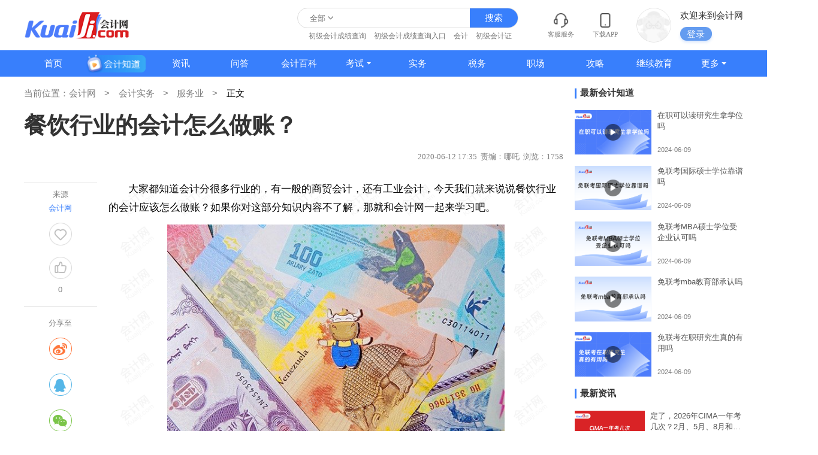

--- FILE ---
content_type: text/html
request_url: https://m.kuaiji.com/kuaijishiwu/20065858.html
body_size: 6944
content:
<!DOCTYPE html>
<html>
<head lang="en">

    <meta charset="UTF-8">
    <meta name="viewport" content="width=device-width,initial-scale=1,minimum-scale=1,maximum-scale=1,user-scalable=no" />
    <meta name="referrer" content="no-referrer-when-downgrade">

    <!--移动详情公共css区块-->
        <!--block 标识[template_mobile_news_show]-->
                <link rel="stylesheet" type="text/css" href="/static/style/swiper.min.css?v=20251129">
       <link rel="stylesheet" type="text/css" href="/static/style/public.css?v=20251129">
       <link rel="stylesheet" type="text/css" href="/static/style/news-show.css?v=20251129">
       <link rel="stylesheet" type="text/css" href="/static/style/utemplate.css?v=20251129">
    <!--block end-->
    <title>餐饮行业的会计怎么做账？-会计网</title>
    <meta content="大家都知道会计分很多行业的，有一般的商贸会计，还有工业会计，今天我们就来说说餐饮行业的会计应该怎么做账？如果你对这部分知识内容不了解，那就和会计网一起来学习吧。" name="description" />
    <meta content="会计,做账,餐饮,餐饮行业" name="keywords" />
</head>
<body class="bg_w">
<div id="app" v-cloak class="warp warp-rg nofix">
    <div>
          <div class="rg-list-top pr">
        <div class="flex-space-between flex_1">
            <div class="flex a-i_c">
                <a href="https://m.kuaiji.com/">
                    <img src="https://m.kuaiji.com/static/images/logo-new.png" class="icon-logo-new"/>
                </a>
                
                <div class="line"></div> <a href="https://m.kuaiji.com/kuaijishiwu/fuwuye/">服务业</a>
                
            </div>
            <div class="items flex-center">
                <a href="https://m.kuaiji.com/so" class="item">
                    <img src="https://m.kuaiji.com/static/images/rg/header-search.png" />
                    <span>搜索</span>
                </a>
                <a href="https://m.kuaiji.com/apps2.html" class="item">
                    <img src="https://m.kuaiji.com/static/images/rg/header-app.png" />
                    <span>APP</span>
                </a>
                <div onclick="showDialogChannel()" class="item">
                    <img class="icon-nav" src="https://m.kuaiji.com/static/images/rg/header-menu.png" />
                    <span>导航</span>
                </div>
            </div>
        </div>
    </div>          <!-- 输出分类独立导航配置代码 可复用区块 -->
          <!-- [mobile_news_show_category_navigation]多区块child数据库找不到别名 -->
      <div class="article">
        <div class="center">

          <a class="rg-news" style="display: none;" href="">
            <img src="https://m.kuaiji.com/static/images/rg/news.png">
            <span class="wordbox1"></span>
          </a>

          <!-- 考试分类下文章才有 -->
          
          <div class="article-head">
            <h1>餐饮行业的会计怎么做账？</h1>
            <div class="source-date clearfix">
              <div class="lft flex">
                <span class="name">哪吒</span>
                <div class="m-l_2">2020-06-12</div>
                <div class="m-l_2">1758人阅读</div>
              </div>
              <!--公开页才展示state-->
                            <!-- need -->
              <!-- <div class="number rgt" v-text="likeCount" @click.stop="addLike"></div> -->
                          </div>

          </div>
        
        </div>
      </div>

      <!-- 老师区域 -->
            <div class="rg-teacher">
        <div class="rg-box">
          <div class="teacher">
            <div class="head">
              <img src="https://att.kuaiji.com/avatars/bc85cf802a4240aa/1/52944bb9fd28f072.jpg?imageMogr2/crop/128x128/gravity/center" class="img">
              <img src="https://m.kuaiji.com/static/images/rg/like_head.png" class="like">
            </div>
            <div class="flex f-d_c">
              <span class="title">哪吒</span>
                              <span class="tag">会计网专题作者</span>
                          </div>
          </div>
          <div class="line"></div>
          <div class="btns">
            <div class="btn" onclick="addTeacher2()">
              <img src="https://m.kuaiji.com/static/images/rg/icon_t0.png">
              <span>添加老师</span>
            </div>
            <a class="btn" href=" /ziliao ">
              <img src="https://m.kuaiji.com/static/images/rg/icon_t1.png">
              <span>领取笔记</span>
            </a>
                          <div class="btn" onclick="openJesongChatByGroup(37016,81415);return false;">
                <img src="https://m.kuaiji.com/static/images/rg/icon_t2.png">
                <span>免费咨询</span>
              </div>
                      </div>
        </div>
      </div>
      
      <div class="article">
        <div class="center">

          <div class="article-body watermark">
            <p style="text-indent: 2em;">大家都知道会计分很多行业的，有一般的商贸会计，还有工业会计，今天我们就来说说餐饮行业的会计应该怎么做账？如果你对这部分知识内容不了解，那就和会计网一起来学习吧。</p><p style="text-align:center"><img src="https://att.kuaiji.com/edit/image/202006/1591953892903526.jpg" title="餐饮行业的会计怎么做账？" alt="餐饮行业的会计怎么做账？" width="600" height="400" style="width: 600px; height: 400px;"/></p><p style="text-indent: 2em;"><strong>餐饮行业相关的会计处理</strong></p><p style="text-indent: 2em;">1、如果对方能提供正规发票，菜肉等可直接记入“主营业务成本”</p><p style="text-indent: 2em;">2、如果有库房，米油、调料，可先记入“原材料”，领用时记入“主营业务成本”</p><p style="text-indent: 2em;">3、没有库房，对方也能提供正规发票，也可直接记入“主营业务成本”</p><p style="text-indent: 2em;">4、煤气，可记入“营业费用--燃气费”</p><p style="text-indent: 2em;">5、购入的酒水、饮料，如果有库房，可先记入“库存商品”，等卖出后，结转成本，如果有香烟的销售资格，核算方法同前，如果没有，部分的收入、成本的处理要符合营业执照的经营范围</p><p style="text-indent: 2em;">6、厨师的工资记入“营业费用--工资”，不能记入成本<br/> 7、服务人员的工资也可记入“营业费用--工资”</p><p style="text-indent: 2em;">8、其他管理人员，记入“管理费用--工资”， 一般情况，工资要先计提</p><p style="text-indent: 2em;">9、装修费记入“长期待摊费用”，摊销年限，参考租凭合同年限</p><p style="text-indent: 2em;"><strong>入库时的相关会计分录</strong></p><p style="text-indent: 2em;">借：主营业务成本/原材料/库存商品</p><p style="text-indent: 2em;">贷：应付账款</p><p style="text-indent: 2em;"><strong>餐饮业会计的核算方法</strong></p><p style="text-indent: 2em;">餐饮业会计一般是用 “倒挤成本”的方法</p><p style="text-indent: 2em;">1、购买蔬菜等原材料时</p><p style="text-indent: 2em;">借：原材料</p><p style="text-indent: 2em;">贷：银行存款/库存现金</p><p style="text-indent: 2em;">2、根据领料出库单入账</p><p style="text-indent: 2em;">借：营业成本</p><p style="text-indent: 2em;">贷：原材料</p><p style="text-indent: 2em;">3、月底盘点，盘点单入账</p><p style="text-indent: 2em;">借：营业成本（红字）</p><p style="text-indent: 2em;">贷：原材料（红字）</p><p style="text-indent: 2em;">4、结转成本</p><p style="text-indent: 2em;">借：本年利润</p><p style="text-indent: 2em;">贷：营业成本</p><p style="text-indent: 2em;">以上就是有关餐饮业会计的做账知识点，希望能够帮助大家，想了解更多会计相关的知识点，请多多关注会计网！</p><p style="text-indent: 2em;"><a class="mobile_mip_hyperlink_class" href="https://m.kuaiji.com/xinwen/20033217.html" target="_blank"><span style="color: rgb(0, 112, 192);">餐饮业会计会遇到哪些问题呢？有关的账务处理应该怎么做？</span></a></p>          </div>

          <div class="isad ad-detail-bottom" id="ad_gaodun3_2"></div>

                    <div class="tag-boxs-new">
            <div class="tag-boxs-tip">进一步了解：</div>
                        <div class="tag-box-new"><a href="https://m.kuaiji.com/tag/22815">会计</a></div>
                        <div class="tag-box-new"><a href="https://m.kuaiji.com/tag/22937">做账</a></div>
                        <div class="tag-box-new"><a href="https://m.kuaiji.com/tag/233815">餐饮</a></div>
                        <div class="tag-box-new"><a href="https://m.kuaiji.com/tag/2331986">餐饮行业</a></div>
                      </div>
          
        </div>

                <div class="article-UpDown">
          <ul>
            <!--上一篇,下一篇文章-->
                        <li>
              上一篇：<a class="a-article" href="https://m.kuaiji.com/kuaijishiwu/20065753.html">餐饮业成本核算包括哪些？方法是什么？</a>
            </li>
                        <li>
              下一篇：<a class="a-article" href="https://m.kuaiji.com/kuaijishiwu/20065986.html">货物运输业增值税专用发票怎么认证？</a>
            </li>
                        <li></li>
            <!--上一篇,下一篇文章-->
          </ul>
        </div>
              </div>


      <div class="rg-ziliao">
        <div class="part-top">
          <div class="item" :class="{active:ziliaoType===0}" @click.stop="ziliaoType=0">备考必备资料</div>
          <div class="item" :class="{active:ziliaoType===1}" @click.stop="ziliaoType=1" id="rg-type-course">热门精选课</div>
        </div>
        <div class="part-bottom">
          <div v-show="ziliaoType === 0" class="isad" id="ad_ziliao_show2"></div>
          <div v-show="ziliaoType === 1" class="isad" id="ad_detail_course2"></div>
        </div>
      </div>

      <div class="rg-recommand">
        <div class="part-top">
          <div class="item" :class="{active:recommandType===0}" @click.stop="recommandType=0">推荐内容</div>
          <div class="item" :class="{active:recommandType===1}" @click.stop="setRecommandType(1)">在线答疑</div>
        </div>
        <div class="part-bottom">
          <div class="ask" v-show="recommandType === 1">
            <div class="part-title">
              <span class="title">服务业热点问题</span>
              <a href="/ask/" class="more">服务业相关问题 {{questionCount}}条 >></a>
            </div>
            <div class="list">
              <a class="item" v-for="(item,index) in newList" :key="index" class="box" :href="item.url">
                <div class="people">
                  <img :src="item.avatar" class="head">
                  <span class="name wordbox1" v-text="item.username"></span>
                  <span class="time" v-text="item.created_at + '·发起提问'"></span>
                </div>
                <div class="title">
                  <span class="tag">问</span>
                  <span class="wordbox" v-text="item.title"></span>
                </div>
                <div class="people people2">
                  <img :src="item.answer_user_avatar" class="head">
                  <span class="name wordbox1" v-text="item.answer_user_name"></span>
                  <span class="time" v-text="item.answer_created_at + '·回复了问题'"></span>
                </div>
                <div class="desc wordbox1" v-text="item.answer_content"></div>
              </a>
            </div>
            <div class="contact">
              <div class="pt">
                <img src="https://m.kuaiji.com/static/images/rg/recommand-ask-voice.png" class="icon">
                <span>还有问题没解决？自己问一问~</span>
                <div class="tag">99%问题解决率</div>
              </div>
              <div class="pb" onclick="addTeacher()">
                <div class="title">服务业相关问题</div>
                <div class="teacher">
                                      <img src="https://att.kuaiji.com/avatars/bc85cf802a4240aa/1/52944bb9fd28f072.jpg?imageMogr2/crop/128x128/gravity/center" class="head">
                                    <span class="text">HI,为您实时解答财税、考证实操问题，1对1在线沟通</span>
                  <span class="btn">在线咨询</span>
                </div>
                <div class="swiper-container people" id="contact-people">
                  <ul class="swiper-wrapper">
                        <li class="swiper-slide" v-for="(newItem,index) in newItems" :key="index">
                          <img :src="newItem.avatar" class="head">
                          <span class="name" v-text="newItem.username"></span>
                          <span class="desc">正在咨询会计问题</span>
                        </li>
                  </ul>
                </div>
              </div>
            </div>
          </div>
                      <div class="recommand" v-show="recommandType === 0">
              <div class="swiper-container" id="rg-recommand">
                  <ul class="swiper-wrapper">
                                        <li class="swiper-slide">
                      <div class="list">
                                                <a class="item" href="https://m.kuaiji.com/kuaijishiwu/201215005.html">
                          <span class="num  active ">1</span>
                          <span class="wordbox1">餐饮行业营业收入怎么做会计分录？</span>
                        </a>
                                                <a class="item" href="https://m.kuaiji.com/kuaijishiwu/210734054.html">
                          <span class="num  active ">2</span>
                          <span class="wordbox1"> 餐饮行业会计分录是什么？</span>
                        </a>
                                                <a class="item" href="https://m.kuaiji.com/kuaijishiwu/210425078.html">
                          <span class="num  active ">3</span>
                          <span class="wordbox1">餐饮行业酒水会计分录如何编制？</span>
                        </a>
                                                <a class="item" href="https://m.kuaiji.com/kuaijishiwu/200910727.html">
                          <span class="num ">4</span>
                          <span class="wordbox1">酒店会计怎么做账？会计流程是怎么做的？</span>
                        </a>
                                                <a class="item" href="https://m.kuaiji.com/kuaijishiwu/20089651.html">
                          <span class="num ">5</span>
                          <span class="wordbox1">物业管理公司的会计怎么做账？</span>
                        </a>
                                              </div>
                    </li>
                                        <li class="swiper-slide">
                      <div class="list">
                                                <a class="item" href="https://m.kuaiji.com/kuaijishiwu/20066722.html">
                          <span class="num  active ">1</span>
                          <span class="wordbox1">餐饮行业要交什么税？税率是多少？</span>
                        </a>
                                                <a class="item" href="https://m.kuaiji.com/kuaijishiwu/20077296.html">
                          <span class="num  active ">2</span>
                          <span class="wordbox1">新开张的餐饮业会计应该怎么做账？</span>
                        </a>
                                                <a class="item" href="https://m.kuaiji.com/kuaijishiwu/1911362.html">
                          <span class="num  active ">3</span>
                          <span class="wordbox1">商场赠送的购物礼券，会计要该怎么做账？</span>
                        </a>
                                                <a class="item" href="https://m.kuaiji.com/kuaijishiwu/20066665.html">
                          <span class="num ">4</span>
                          <span class="wordbox1">广告公司的会计怎么做账？会涉及哪些会计分录？</span>
                        </a>
                                                <a class="item" href="https://m.kuaiji.com/kuaijishiwu/20066664.html">
                          <span class="num ">5</span>
                          <span class="wordbox1">物业公司会计应该怎么做账？</span>
                        </a>
                                              </div>
                    </li>
                                        <li class="swiper-slide">
                      <div class="list">
                                                <a class="item" href="https://m.kuaiji.com/kuaijishiwu/20088681.html">
                          <span class="num  active ">1</span>
                          <span class="wordbox1">餐饮业毛利率和净利润怎么计算？</span>
                        </a>
                                                <a class="item" href="https://m.kuaiji.com/kuaijishiwu/210321836.html">
                          <span class="num  active ">2</span>
                          <span class="wordbox1">餐饮企业委托加工物资的账务处理怎么做？</span>
                        </a>
                                                <a class="item" href="https://m.kuaiji.com/kuaijishiwu/20077211.html">
                          <span class="num  active ">3</span>
                          <span class="wordbox1">酒店收到押金要怎么做账务处理？</span>
                        </a>
                                                <a class="item" href="https://m.kuaiji.com/kuaijishiwu/20066481.html">
                          <span class="num ">4</span>
                          <span class="wordbox1">建筑业会计做账流程</span>
                        </a>
                                                <a class="item" href="https://m.kuaiji.com/kuaijishiwu/201216769.html">
                          <span class="num ">5</span>
                          <span class="wordbox1">餐饮业增值税的计算方法</span>
                        </a>
                                              </div>
                    </li>
                                        <li class="swiper-slide">
                      <div class="list">
                                                <a class="item" href="https://m.kuaiji.com/kuaijishiwu/210432634.html">
                          <span class="num  active ">1</span>
                          <span class="wordbox1">发票冲红后重新开发票怎么做账务处理？</span>
                        </a>
                                                <a class="item" href="https://m.kuaiji.com/kuaijishiwu/1911273.html">
                          <span class="num  active ">2</span>
                          <span class="wordbox1">在服务行业中，会计科目该如何进行分类和设置？</span>
                        </a>
                                                <a class="item" href="https://m.kuaiji.com/kuaijishiwu/20077064.html">
                          <span class="num  active ">3</span>
                          <span class="wordbox1">餐厅免单要交税吗？会计如何做账？</span>
                        </a>
                                                <a class="item" href="https://m.kuaiji.com/kuaijishiwu/200910889.html">
                          <span class="num ">4</span>
                          <span class="wordbox1">物业公司收取物业费怎么做账？必须开发票吗？</span>
                        </a>
                                                <a class="item" href="https://m.kuaiji.com/kuaijishiwu/20089858.html">
                          <span class="num ">5</span>
                          <span class="wordbox1">餐饮业会计如何做账？附相关会计分录</span>
                        </a>
                                              </div>
                    </li>
                                      </ul>
                  <div class="swiper-pagination"></div>
              </div>
              <a class="btn" href="/search/?q=服务业&p=1">搜索更多“<b>服务业</b>”相关内容</a>
            </div>
                  </div>
      </div>


                <!-- 备考工具箱 可复用区块 -->
          <!-- [mobile_news_show_learningtestkit]多区块child数据库找不到别名 -->

      <!--公开页才展示state-->
            <div class="article-nav">
        <!--层级关系展示state-->
        <span><a href="https://m.kuaiji.com/">会计网</a></span>
        <span><a href="/kuaijishiwu/">会计实务</a></span><span><a href="/kuaijishiwu/fuwuye/">服务业</a></span>        <span>正文</span>
        <!--层级关系展示end-->
      </div>
            <!--公开页才展示end-->

            <div class="module">
        <div class="module-top flex a-i_c">
          <span class="list-option-span">猜你喜欢</span>
        </div>
        <div class="module-center">
                      <div class="box isad" id="ad_zixun_like_first"></div>
                    <!---->
                      <!--资讯-->
            <a class="box" data-type="mip" href="https://m.kuaiji.com/kuaijishiwu/20077461.html">
              <div class="flex-space-between">
                <div class="box-left flex f-d_c j-c_s-b">
                  <div class="box-title wordbox">
                    <span class="box-title-text">餐饮业小规模纳税人增值税优惠政策</span>
                  </div>
                  <div class="box-time">2020年07月13日</div>
                </div>
                <img class="box-img" src="https://att.kuaiji.com/202007/86eedfbcf6feb4b.jpg?imageMogr2/format/webp/quality/20/interlace/1/ignore-error/1"/>
              </div>
            </a>
                      <div class="box isad" id="ad_zixun_like_first"></div>
                    <!---->
                      <!--资讯-->
            <a class="box" data-type="mip" href="https://m.kuaiji.com/kuaijishiwu/200911053.html">
              <div class="flex-space-between">
                <div class="box-left flex f-d_c j-c_s-b">
                  <div class="box-title wordbox">
                    <span class="box-title-text">支付品牌加盟费的会计分录</span>
                  </div>
                  <div class="box-time">2020年09月16日</div>
                </div>
                <img class="box-img" src="https://att.kuaiji.com/edit/image/202009/1600221984893880.jpg?imageMogr2/format/webp/quality/20/interlace/1/ignore-error/1"/>
              </div>
            </a>
                      <div class="box isad" id="ad_zixun_like_first"></div>
                    <!---->
                      <!--资讯-->
            <a class="box" data-type="mip" href="https://m.kuaiji.com/kuaijishiwu/210425339.html">
              <div class="flex-space-between">
                <div class="box-left flex f-d_c j-c_s-b">
                  <div class="box-title wordbox">
                    <span class="box-title-text">超市库存商品结转如何做账？</span>
                  </div>
                  <div class="box-time">2021年08月12日</div>
                </div>
                <img class="box-img" src="https://att.kuaiji.com/edit/image/202108/1628760193627715.jpg?imageMogr2/format/webp/quality/20/interlace/1/ignore-error/1"/>
              </div>
            </a>
                      <div class="box isad" id="ad_zixun_like_first"></div>
                    <!---->
                      <!--资讯-->
            <a class="box" data-type="mip" href="https://m.kuaiji.com/kuaijishiwu/20054805.html">
              <div class="flex-space-between">
                <div class="box-left flex f-d_c j-c_s-b">
                  <div class="box-title wordbox">
                    <span class="box-title-text">中标服务费支出时的会计分录怎么做</span>
                  </div>
                  <div class="box-time">2020年05月14日</div>
                </div>
                <img class="box-img" src="https://att.kuaiji.com/202005/b8763eda41cf342.jpg?imageMogr2/format/webp/quality/20/interlace/1/ignore-error/1"/>
              </div>
            </a>
                      <div class="box isad" id="ad_zixun_like_first"></div>
                    <!---->
                      <!--资讯-->
            <a class="box" data-type="mip" href="https://m.kuaiji.com/kuaijishiwu/20077066.html">
              <div class="flex-space-between">
                <div class="box-left flex f-d_c j-c_s-b">
                  <div class="box-title wordbox">
                    <span class="box-title-text">餐饮业会员充值消费会计分录</span>
                  </div>
                  <div class="box-time">2020年07月04日</div>
                </div>
                <img class="box-img" src="https://att.kuaiji.com/202007/12552d982f693b0.jpg?imageMogr2/format/webp/quality/20/interlace/1/ignore-error/1"/>
              </div>
            </a>
                      <div class="box isad" id="ad_zixun_like_first"></div>
                    <!---->
                      <!--资讯-->
            <a class="box" data-type="mip" href="https://m.kuaiji.com/kuaijishiwu/1910200.html">
              <div class="flex-space-between">
                <div class="box-left flex f-d_c j-c_s-b">
                  <div class="box-title wordbox">
                    <span class="box-title-text">汽车销售服务业会计太难做？这里有一份完整实操做账实例</span>
                  </div>
                  <div class="box-time">2019年10月17日</div>
                </div>
                <img class="box-img" src="https://att.kuaiji.com/201910/68b51088e455400.jpg?imageMogr2/format/webp/quality/20/interlace/1/ignore-error/1"/>
              </div>
            </a>
                      <div class="box isad" id="ad_zixun_like_first"></div>
                    <!---->
                      <!--资讯-->
            <a class="box" data-type="mip" href="https://m.kuaiji.com/kuaijishiwu/20066686.html">
              <div class="flex-space-between">
                <div class="box-left flex f-d_c j-c_s-b">
                  <div class="box-title wordbox">
                    <span class="box-title-text">餐饮业的成本核算方法</span>
                  </div>
                  <div class="box-time">2020年06月28日</div>
                </div>
                <img class="box-img" src="https://att.kuaiji.com/202006/f022d8bb884ccfe.jpg?imageMogr2/format/webp/quality/20/interlace/1/ignore-error/1"/>
              </div>
            </a>
                      <div class="box isad" id="ad_zixun_like_first"></div>
                    <!---->
                      <!--资讯-->
            <a class="box" data-type="mip" href="https://m.kuaiji.com/kuaijishiwu/20065399.html">
              <div class="flex-space-between">
                <div class="box-left flex f-d_c j-c_s-b">
                  <div class="box-title wordbox">
                    <span class="box-title-text">企业收取的承包费要不要缴税？怎么缴税？</span>
                  </div>
                  <div class="box-time">2020年06月02日</div>
                </div>
                <img class="box-img" src="https://att.kuaiji.com/202006/e7a9feeddd6bb4e.jpg?imageMogr2/format/webp/quality/20/interlace/1/ignore-error/1"/>
              </div>
            </a>
                      <div class="box isad" id="ad_zixun_like_first"></div>
                    <!---->
                      <!--资讯-->
            <a class="box" data-type="mip" href="https://m.kuaiji.com/kuaijishiwu/20066668.html">
              <div class="flex-space-between">
                <div class="box-left flex f-d_c j-c_s-b">
                  <div class="box-title wordbox">
                    <span class="box-title-text">商贸企业支付运费的会计分录</span>
                  </div>
                  <div class="box-time">2020年06月28日</div>
                </div>
                <img class="box-img" src="https://att.kuaiji.com/202006/8d56514e15cda00.jpg?imageMogr2/format/webp/quality/20/interlace/1/ignore-error/1"/>
              </div>
            </a>
                      <div class="box isad" id="ad_zixun_like_first"></div>
                    <!---->
                      <!--资讯-->
            <a class="box" data-type="mip" href="https://m.kuaiji.com/kuaijishiwu/20076965.html">
              <div class="flex-space-between">
                <div class="box-left flex f-d_c j-c_s-b">
                  <div class="box-title wordbox">
                    <span class="box-title-text">装修公司会计的日常账务处理</span>
                  </div>
                  <div class="box-time">2020年07月02日</div>
                </div>
                <img class="box-img" src="https://att.kuaiji.com/202007/c76f847ee5b46.jpg?imageMogr2/format/webp/quality/20/interlace/1/ignore-error/1"/>
              </div>
            </a>
                    <div class="isad" id="ad_zixun_hot"></div>
        </div>
      </div>
          <!--公开页才展示end-->
    </div>


    <!--公共footer-html-->
    
    <!--block 标识[mobile_bottom]-->
         <div class="footer"><ul><li><a  class="footer-nav" href="/help/1.html">公司介绍</a>&nbsp;&nbsp;&nbsp;|&nbsp;&nbsp;&nbsp;<a  class="footer-nav" href="/help/2.html">联系我们</a></li><li class="footer-text">Copyright @ 1996-2026 会计网 版权所有</li></ul></div>
    <!--block end--></div>

<!--公共js-->
<script>
  var catid = '52';
  var tagIds = "22815,22937,233815,2331986";
  var app = 'news';
  var id = '5858';
  var siteid = '1';
  var teacherUid = "5883734";
  var teacherType = "news";
  window.hideAppBtn = true;
</script>



    <!--block 标识[template_mobile_public_js]-->
                 <!-- 系统关键js,一些系统js弹框(所有自建模板必须引用) -->
        <script>
            var UCENTER_URL = 'https://i.kuaiji.com'
            var HOME_URL    = 'https://www.kuaiji.com'
            var CLASS_URL   = '//temp.kuaiji.com '
            var PC_URL = 'www.kuaiji.com';
            var MOBILE_URL = 'm.kuaiji.com';
            var M_HOME_URL = 'https://m.kuaiji.com';
            var KE_URL = 'https://ke.kuaiji.com';
        </script>
        <script type="text/javascript">var assets_path = '/static/assets/';var is_mobile_cms = '1';</script>
        <script src="/static/config/language/zh-cn/lang.js" type="text/javascript"></script>
        <script src="/static/assets/global/plugins/jquery.min.js" type="text/javascript"></script>
        <script src="/static/assets/layer/layer.js" type="text/javascript"></script>
        <script src="/static/assets/js/cms.js" type="text/javascript"></script>
        <!-- 系统关键js结束 -->
        
        <script type="text/javascript" src="/static/assets/js/kjstatistics.js?v=20251129"></script>
        <!--<script type="text/javascript" src="//cpro.baidustatic.com/cpro/ui/cm.js" async="async" defer="defer" ></script>-->
        <script type="text/javascript" src="/static/js/popup.js?v=20251129"></script>
        <script type="text/javascript" src="/static/js/public.js?v=20251129"></script>
        <script type="text/javascript" src="/static/js/ad-new.js?v=20251129"></script>
        <script type="text/javascript" src="/static/js/swiper.min.js?v=20251129"></script>
        <script type="text/javascript" src="/static/js/utemplate.js?v=20251129"></script>
    <!--block end--><script src="/static/js/vue.min.js?v=20251129"></script>
<script src="https://turing.captcha.qcloud.com/TCaptcha.js"></script>

<!-- 广告参数 -->
<script>
    window.gaodunAdCustoma = "true";
    window.gaodunAdType = "服务业";//广告分类名
    window.gaodunPublicCatName = "服务业";//通用分类名
    window.gaodunAdId = "5858";
    window.isKaoshiCategory = "false";//是否是考试分类

    
    // var isShowBanner = '1';
    // if(isShowBanner){
    //   showBanner();
    // }
</script>

<!--移动文章详情公共js区块-->
    <!--block 标识[template_mobile_news_show_js]-->
                <script type="text/javascript" src="/static/js/share.min.js?v=20251129"></script>
       <script type="text/javascript" src="/static/js/news-show.js?v=20251129"></script>
       <script type="text/javascript" src="/static/js/news-show-some-public.js?v=20251129"></script>
    <!--block end-->    <!-- 输出客服聊天代码 可复用区块 -->
        <!--more_block 标识[mobile_show_customer_code] alias参数[会计实务]-->
                 <script>
  var kefucode_status = true;//客服聊天开启
  var kefucode_onclick = "openJesongChatByGroup(37016,81415);return false;";
</script>
<script type="text/javascript" charset="UTF-8" src="https://scripts.easyliao.com/js/easyliao.js"></script><script type="text/javascript" charset="UTF-8" src="https://scripts.easyliao.com/37016/111691.js"></script>       
    <!--more_block end-->
</body>
</html>


--- FILE ---
content_type: text/html
request_url: https://www.kuaiji.com/kuaijishiwu/20065858.html
body_size: 11288
content:
<!DOCTYPE html>
<html lang="en">

<head>
    <meta charset="utf-8">
    <meta name="viewport" content="width=device-width,initial-scale=1,minimum-scale=1,maximum-scale=1,user-scalable=no" />
    <meta http-equiv="X-UA-Compatible" content="ie=edge">
    <title>餐饮行业的会计怎么做账？-会计网</title>
    <meta name="description" content="大家都知道会计分很多行业的，有一般的商贸会计，还有工业会计，今天我们就来说说餐饮行业的会计应该怎么做账？如果你对这部分知识内容不了解，那就和会计网一起来学习吧。">
    <meta name="keywords" content="会计,做账,餐饮,餐饮行业">
    <meta name="referrer" content="no-referrer-when-downgrade">

    <meta property="og:type" content="article"/>
        <meta property="og:image" content="https://att.kuaiji.com/202006/a295814c2e3e.jpg "/>
        <meta property="og:release_date" content="2020年06月12日"/>
    <meta property="og:title" content="餐饮行业的会计怎么做账？-会计网"/>
    <meta property="og:description" content="大家都知道会计分很多行业的，有一般的商贸会计，还有工业会计，今天我们就来说说餐饮行业的会计应该怎么做账？如果你对这部分知识内容不了解，那就和会计网一起来学习吧。"/>
    <meta property="og:url" content="https://www.kuaiji.com/kuaijishiwu/20065858.html"/>

        <!--block 标识[cms_detail_css]-->
             <link rel="stylesheet" href="https://www.kuaiji.com/static/cms/style/public.css?v=20251129">
    <link rel="stylesheet" href="https://www.kuaiji.com/static/cms/style/social-share.css?v=20251129">
    <link rel="stylesheet" href="https://www.kuaiji.com/static/cms/style/common.css?v=20251129">
    <link rel="stylesheet" href="https://www.kuaiji.com/static/cms/style/detail.css?v=20251129">
    <link rel="stylesheet" href="https://www.kuaiji.com/static/cms/style/swiper.min.css?v=20251129">
    <link rel="stylesheet" href="https://www.kuaiji.com/static/style/utemplate.css?v=20251129">

        <script>
        var UCENTER_URL = 'https://i.kuaiji.com'
        var HOME_URL    = 'https://www.kuaiji.com'
        var CLASS_URL   = '//temp.kuaiji.com '
        var PC_URL = 'www.kuaiji.com';
        var MOBILE_URL = 'm.kuaiji.com';
        var M_HOME_URL = 'https://m.kuaiji.com';
        var KE_URL = 'https://ke.kuaiji.com';
    </script>
    <script type="text/javascript" src="https://www.kuaiji.com/static/cms/js/pc-news-show-some-public.js?v=20251129"></script> 
    <!--block end-->
</head>

<body class="hide-content">

    <!--block 标识[cms_header]-->
                               <header class="center">
                <div class="logo">
            <a href="https://www.kuaiji.com">
                <div class="logo_name">
                    <img src="https://www.kuaiji.com/static/cms/images/kj-logo.png" alt="会计网" title="会计网">
                </div>
            </a>
        </div>
                <div class="flex">
                  <div class="search">
                      <div class="search-form" >
                          <div class="index-select-type" value="all">全部</div>
                          <div class="index-select-box">
                            <span value="all">全部</span>
                            <span value="course">课程</span>
                            <span value="news">资讯</span>
                            <span value="ask">问答</span>
                            <span value="zhuanyewenda">会计知道</span>
                          </div>
                          <input id="pc_header_search_keyword" type="text" class="search-text" autocomplete="off" placeholder=""
                                name="keyword" list="source">
                          <div class="search-suggest">
                              <ul id="search-result">
                              </ul>
                            </div>
                          <input type="submit" class="search-submit flex-center" value="搜索" onclick="dr_module_search()">
                      </div>
                      <div class="hot-search">
                          <ul>
                              <li><a target="_blank" href="https://www.kuaiji.com/search?q=d4d4e07b1f4544ba880b6aa669f0b8d2"  title="初级会计成绩查询">初级会计成绩查询</a></li><li><a target="_blank" href="https://www.kuaiji.com/search?q=258733b540af48eaab05aca67bb9de90"  title="初级会计成绩查询入口">初级会计成绩查询入口</a></li><li><a target="_blank" href="https://www.kuaiji.com/search?q=840331a432434027a8e3eeb95753a1d9"  title="会计">会计</a></li><li><a target="_blank" href="https://www.kuaiji.com/search?q=ed58a632a0ca45d89fda8089b11f4955"  title="初级会计证">初级会计证</a></li>
                          </ul>
                      </div>
                  </div>
                  <div class="info">
                      <dl>
                          <dd class="service flex-center f-d_c">
                            <img class="cicon" src="https://www.kuaiji.com/static/cms/images/icon-contact.png">
                            <span class="ctext">客服服务</span>
                            <div class="service-box">
                                <ul>
                                    <li><a href="https://www.kuaiji.com/help/1.html" target="_blank">公司介绍</a></li><li><a href="https://www.kuaiji.com/help/2.html" target="_blank">联系我们</a></li><li><a href="https://www.kuaiji.com/help/3.html" target="_blank">投诉/建议</a></li>
                                </ul>
                            </div>
                          </dd>
                          <a href="https://www.kuaiji.com/apps2.html">
                            <dd class="flex-center f-d_c">
                              <img class="cicon" src="https://www.kuaiji.com/static/cms/images/icon-phone.png">
                              <span class="ctext">下载APP</span>
                            </dd>
                          </a>
                          <dd class="login cms">
                              <img class="avatar" src="https://www.kuaiji.com/static/cms/images/login-logo.png" alt="头像">
                              <div class="infobox">
                                <span class="title">欢迎来到会计网</span>
                                <div class="flex a-i_c">
                                  <span class="btn">登录</span>
                                </div>
                              </div>
                              <div class="login-box">
                                <div class="loginbox1">
                                  <div class="title">登录/注册   后您将获得</div>
                                  <div class="tips">
                                    <div class="item">
                                      <img src="https://www.kuaiji.com/static/cms/images/loginbox1-icon0.png">
                                      <span>海量学习资料</span>
                                    </div>
                                    <div class="item">
                                      <img src="https://www.kuaiji.com/static/cms/images/loginbox1-icon1.png">
                                      <span>完整考试题库</span>
                                    </div>
                                    <div class="item">
                                      <img src="https://www.kuaiji.com/static/cms/images/loginbox1-icon2.png">
                                      <span>老师急速答疑</span>
                                    </div>
                                  </div>
                                  <div class="btn">立即登陆</div>
                                </div>
                              </div>
                          </dd>
                      </dl>
                  </div>
                </div>
            </header> 
                      <div class="nav center">
                <div class="center">
                    <ul class="nav-list flex-space-between">
                        <li class="nav-item">
                            <a href="https://www.kuaiji.com" >首页</a>
                        </li>
                        <li class="nav-item">
                            <a target="_blank" href="/zhuanyewenda/" class="flex-center">
                              <img class="header-video" src="/static/cms/images/header-video.png">
                            </a>
                        </li>
                        
                        <li class="nav-item ">
                        <a target="_blank" href="https://www.kuaiji.com/xinwen/">资讯</a></li><li class="nav-item ">
                        <a target="_blank" href="https://www.kuaiji.com/ask/">问答</a></li><li class="nav-item ">
                        <a target="_blank" href="https://baike.kuaiji.com/">会计百科</a></li><li class="nav-item  nav-menu ">
                        <a target="_blank" href="https://www.kuaiji.com/kaoshi/">考试</a><div class="nav-options options3"><div class="option">
                                <a target="_blank" href="https://www.kuaiji.com/guonei/" class="tag">国内</a><div class="option-wrap clearfix"><a target="_blank" href="https://www.kuaiji.com/cpa/" title="注册会计师">注册会计师<img src="https://www.kuaiji.com/static/cms/images/icon-hot.png"></a><a target="_blank" href="https://www.kuaiji.com/shuiwushi/" title="税务师">税务师<img src="https://www.kuaiji.com/static/cms/images/icon-hot.png"></a><a target="_blank" href="https://www.kuaiji.com/xinshuishi/" title="薪税师">薪税师</a><a target="_blank" href="https://www.kuaiji.com/cjkjzc/" title="初级会计师">初级会计师<img src="https://www.kuaiji.com/static/cms/images/icon-hot.png"></a><a target="_blank" href="https://www.kuaiji.com/zjkjzc/" title="中级会计师">中级会计师<img src="https://www.kuaiji.com/static/cms/images/icon-hot.png"></a><a target="_blank" href="https://www.kuaiji.com/gjkjzc/" title="高级会计师">高级会计师</a><a target="_blank" href="https://www.kuaiji.com/zgglkjscj/" title="管理会计师（初）">管理会计师（初）</a><a target="_blank" href="https://www.kuaiji.com/zgglkjszj/" title="管理会计师（中）">管理会计师（中）</a><a target="_blank" href="https://www.kuaiji.com/zjsjs/" title="中级审计师">中级审计师</a><a target="_blank" href="https://www.kuaiji.com/gjsjs/" title="高级审计师">高级审计师</a><a target="_blank" href="https://www.kuaiji.com/jingjishi/" title="经济师">经济师<img src="https://www.kuaiji.com/static/cms/images/icon-hot.png"></a><a target="_blank" href="https://www.kuaiji.com/gjjjs/" title="高级经济师">高级经济师</a><a target="_blank" href="https://www.kuaiji.com/cjsjs/" title="初级审计师">初级审计师</a><a target="_blank" href="https://www.kuaiji.com/tongjishi/" title="统计师">统计师</a><a target="_blank" href="https://www.kuaiji.com/zcpgs/" title="资产评估师">资产评估师</a><a target="_blank" href="https://www.kuaiji.com/jingsuanshi/" title="精算师">精算师</a><a target="_blank" href="https://www.kuaiji.com/zqcy/" title="证券从业">证券从业</a><a target="_blank" href="https://www.kuaiji.com/jijincongye/" title="基金从业">基金从业</a><a target="_blank" href="https://www.kuaiji.com/yxcy/" title="银行从业">银行从业</a><a target="_blank" href="https://www.kuaiji.com/qihuocongye/" title="期货从业">期货从业</a><a target="_blank" href="https://www.kuaiji.com/hkicpa/ " title="HKICPA">HKICPA</a><a target="_blank" href="https://www.kuaiji.com/kaoyan/" title="考研">考研</a><a target="_blank" href="https://www.kuaiji.com/baoyan/" title="保研">保研</a><a target="_blank" href="https://www.kuaiji.com/mba/" title="MBA">MBA</a></div></div><div class="option">
                                <a target="_blank" href="https://www.kuaiji.com/guoji/" class="tag">国际</a><div class="option-wrap clearfix"><a target="_blank" href="https://www.kuaiji.com/esg/" title="ESG">ESG</a><a target="_blank" href="https://www.kuaiji.com/acca/" title="ACCA">ACCA<img src="https://www.kuaiji.com/static/cms/images/icon-hot.png"></a><a target="_blank" href="https://www.kuaiji.com/cma/" title="CMA">CMA<img src="https://www.kuaiji.com/static/cms/images/icon-hot.png"></a><a target="_blank" href="https://www.kuaiji.com/uscpa/" title="USCPA">USCPA</a><a target="_blank" href="https://www.kuaiji.com/pmp/" title="PMP">PMP</a><a target="_blank" href="https://www.kuaiji.com/cfa/" title="CFA">CFA<img src="https://www.kuaiji.com/static/cms/images/icon-hot.png"></a><a target="_blank" href="https://www.kuaiji.com/frm/" title="FRM">FRM</a><a target="_blank" href="https://www.kuaiji.com/cqf/" title="CQF">CQF</a><a target="_blank" href="https://www.kuaiji.com/cwm/" title="CWM">CWM</a><a target="_blank" href="https://www.kuaiji.com/cima/" title="CIMA">CIMA</a><a target="_blank" href="https://www.kuaiji.com/cia/" title="CIA">CIA</a><a target="_blank" href="https://www.kuaiji.com/ciia/" title="CIIA">CIIA</a><a target="_blank" href="https://www.kuaiji.com/aia/" title="AIA">AIA</a><a target="_blank" href="https://www.kuaiji.com/aca/" title="ACA">ACA</a><a target="_blank" href="https://www.kuaiji.com/ccsa/" title="CCSA">CCSA</a><a target="_blank" href="https://www.kuaiji.com/aozhoucpa/" title="澳洲CPA">澳洲CPA</a><a target="_blank" href="https://www.kuaiji.com/jianadacpa/" title="加拿大CPA">加拿大CPA</a><a target="_blank" href="https://www.kuaiji.com/cfrm/" title="CFRM">CFRM</a><a target="_blank" href="https://www.kuaiji.com/afp/" title="AFP">AFP</a><a target="_blank" href="https://www.kuaiji.com/cfp/" title="CFP">CFP</a><a target="_blank" href="https://www.kuaiji.com/rfp/" title="RFP">RFP</a><a target="_blank" href="https://www.kuaiji.com/rfc/" title="RFC">RFC</a><a target="_blank" href="https://www.kuaiji.com/caia/" title="CAIA">CAIA</a><a target="_blank" href="https://www.kuaiji.com/icfa/" title="法务会计师">法务会计师</a></div></div></div></li><li class="nav-item ">
                        <a target="_blank" href="https://www.kuaiji.com/kuaijishiwu/">实务</a></li><li class="nav-item ">
                        <a target="_blank" href="https://www.kuaiji.com/shuiwu/">税务</a></li><li class="nav-item ">
                        <a target="_blank" href="https://www.kuaiji.com/zhichang/">职场</a></li><li class="nav-item ">
                        <a target="_blank" href="https://www.kuaiji.com/gonglue/">攻略</a></li><li class="nav-item ">
                        <a target="_blank" href="https://www.kuaiji.com/jxjy/">继续教育</a></li><li class="nav-item  nav-menu ">
                        <a target="_blank" href="https://www.kuaiji.com/xinwen">更多</a><div class="nav-options options1"><a target="_blank" href="https://www.kuaiji.com/jingjishi/shiti/" title="经济师题库">经济师题库</a><a target="_blank" href="https://www.kuaiji.com/shuiwushi/shiti/" title="税务师题库">税务师题库</a><a target="_blank" href="https://ke.kuaiji.com/enterprise" title="企业培训">企业培训</a><a target="_blank" href="https://ke.kuaiji.com/" title="精品网课">精品网课</a><a target="_blank" href="https://www.kuaiji.com/cpa/shiti/" title="CPA题库">CPA题库</a><a target="_blank" href="https://www.kuaiji.com/zjkjzc/shiti/" title="中级会计题库">中级会计题库</a><a target="_blank" href="https://www.kuaiji.com/ziliao" title="资料下载">资料下载</a><a target="_blank" href="https://www.kuaiji.com/cjkjzc/shiti/" title="初级会计题库">初级会计题库</a></div></li>
                        
                        <!-- <li class="nav-item flex-center">
                            <img class="nav-menu-btn" src="/static/cms/images/nav-menu.svg">
                            <div class="nav-options options2">
                            
                                
                            <div class="option special">
                                <div class="title">考试</div>
                                <div class="content">
                                <a target="_blank" href="https://www.kuaiji.com/guonei/" class="tag">国内</a>
                                <div class="option-wrap option-wrap_w1"><a target="_blank" href="https://www.kuaiji.com/cpa/" title="注册会计师">注册会计师</a><a target="_blank" href="https://www.kuaiji.com/shuiwushi/" title="税务师">税务师</a><a target="_blank" href="https://www.kuaiji.com/xinshuishi/" title="薪税师">薪税师</a><a target="_blank" href="https://www.kuaiji.com/cjkjzc/" title="初级会计师">初级会计师</a><a target="_blank" href="https://www.kuaiji.com/zjkjzc/" title="中级会计师">中级会计师</a><a target="_blank" href="https://www.kuaiji.com/gjkjzc/" title="高级会计师">高级会计师</a><a target="_blank" href="https://www.kuaiji.com/zgglkjscj/" title="管理会计师（初）">管理会计师（初）</a><a target="_blank" href="https://www.kuaiji.com/zgglkjszj/" title="管理会计师（中）">管理会计师（中）</a><a target="_blank" href="https://www.kuaiji.com/zjsjs/" title="中级审计师">中级审计师</a><a target="_blank" href="https://www.kuaiji.com/gjsjs/" title="高级审计师">高级审计师</a><a target="_blank" href="https://www.kuaiji.com/jingjishi/" title="经济师">经济师</a><a target="_blank" href="https://www.kuaiji.com/gjjjs/" title="高级经济师">高级经济师</a><a target="_blank" href="https://www.kuaiji.com/cjsjs/" title="初级审计师">初级审计师</a><a target="_blank" href="https://www.kuaiji.com/tongjishi/" title="统计师">统计师</a><a target="_blank" href="https://www.kuaiji.com/zcpgs/" title="资产评估师">资产评估师</a><a target="_blank" href="https://www.kuaiji.com/jingsuanshi/" title="精算师">精算师</a><a target="_blank" href="https://www.kuaiji.com/zqcy/" title="证券从业">证券从业</a><a target="_blank" href="https://www.kuaiji.com/jijincongye/" title="基金从业">基金从业</a><a target="_blank" href="https://www.kuaiji.com/yxcy/" title="银行从业">银行从业</a><a target="_blank" href="https://www.kuaiji.com/qihuocongye/" title="期货从业">期货从业</a><a target="_blank" href="https://www.kuaiji.com/hkicpa/ " title="HKICPA">HKICPA</a><a target="_blank" href="https://www.kuaiji.com/kaoyan/" title="考研">考研</a><a target="_blank" href="https://www.kuaiji.com/baoyan/" title="保研">保研</a><a target="_blank" href="https://www.kuaiji.com/mba/" title="MBA">MBA</a>
                                </div>
                                </div>
                            </div>
                            <div class="option special">
                                <div class="title">&nbsp;</div>
                                <div class="content">
                                <a target="_blank" href="https://www.kuaiji.com/guoji/" class="tag">国际</a>
                                <div class="option-wrap option-wrap_2w"><a target="_blank" href="https://www.kuaiji.com/esg/" title="ESG">ESG</a><a target="_blank" href="https://www.kuaiji.com/acca/" title="ACCA">ACCA</a><a target="_blank" href="https://www.kuaiji.com/cma/" title="CMA">CMA</a><a target="_blank" href="https://www.kuaiji.com/uscpa/" title="USCPA">USCPA</a><a target="_blank" href="https://www.kuaiji.com/pmp/" title="PMP">PMP</a><a target="_blank" href="https://www.kuaiji.com/cfa/" title="CFA">CFA</a><a target="_blank" href="https://www.kuaiji.com/frm/" title="FRM">FRM</a><a target="_blank" href="https://www.kuaiji.com/cqf/" title="CQF">CQF</a><a target="_blank" href="https://www.kuaiji.com/cwm/" title="CWM">CWM</a><a target="_blank" href="https://www.kuaiji.com/cima/" title="CIMA">CIMA</a><a target="_blank" href="https://www.kuaiji.com/cia/" title="CIA">CIA</a><a target="_blank" href="https://www.kuaiji.com/ciia/" title="CIIA">CIIA</a><a target="_blank" href="https://www.kuaiji.com/aia/" title="AIA">AIA</a><a target="_blank" href="https://www.kuaiji.com/aca/" title="ACA">ACA</a><a target="_blank" href="https://www.kuaiji.com/ccsa/" title="CCSA">CCSA</a><a target="_blank" href="https://www.kuaiji.com/aozhoucpa/" title="澳洲CPA">澳洲CPA</a><a target="_blank" href="https://www.kuaiji.com/jianadacpa/" title="加拿大CPA">加拿大CPA</a><a target="_blank" href="https://www.kuaiji.com/cfrm/" title="CFRM">CFRM</a><a target="_blank" href="https://www.kuaiji.com/afp/" title="AFP">AFP</a><a target="_blank" href="https://www.kuaiji.com/cfp/" title="CFP">CFP</a><a target="_blank" href="https://www.kuaiji.com/rfp/" title="RFP">RFP</a><a target="_blank" href="https://www.kuaiji.com/rfc/" title="RFC">RFC</a><a target="_blank" href="https://www.kuaiji.com/caia/" title="CAIA">CAIA</a><a target="_blank" href="https://www.kuaiji.com/icfa/" title="法务会计师">法务会计师</a>
                                </div>
                                </div>
                            </div><div class="option">
                            <div class="title">更多</div>
                            <div class="content"><a target="_blank" href="https://www.kuaiji.com/jingjishi/shiti/" title="经济师题库">经济师题库</a><a target="_blank" href="https://www.kuaiji.com/shuiwushi/shiti/" title="税务师题库">税务师题库</a><a target="_blank" href="https://ke.kuaiji.com/enterprise" title="企业培训">企业培训</a><a target="_blank" href="https://ke.kuaiji.com/" title="精品网课">精品网课</a><a target="_blank" href="https://www.kuaiji.com/cpa/shiti/" title="CPA题库">CPA题库</a><a target="_blank" href="https://www.kuaiji.com/zjkjzc/shiti/" title="中级会计题库">中级会计题库</a><a target="_blank" href="https://www.kuaiji.com/ziliao" title="资料下载">资料下载</a><a target="_blank" href="https://www.kuaiji.com/cjkjzc/shiti/" title="初级会计题库">初级会计题库</a></div></div>
                            
                            </div>
                        </li> -->
                    </ul>
                </div>
            </div>
    <!--block end-->
<div class="center flex j-c_s-b">
  <div class="content-left">
    <div class="ad-bot isad m-t_20" id="ad_detail_left_top"></div>
    <div class="list-nav flex a-i_c">
      <div class="list-nav-left flex a-i_c">
                    <em class="current">当前位置：</em>
            <a href="https://www.kuaiji.com/"><span>会计网</span></a>
            <a href="/kuaijishiwu/"><span>会计实务</span></a><a href="/kuaijishiwu/fuwuye/"><span>服务业</span></a><span class="last">正文</span>      </div>
    </div>

    <h1 class="detail-title">餐饮行业的会计怎么做账？</h1>

    <a class="acca-news" href="#" target="_blank">
      <div class="news">
        <img src="https://www.kuaiji.com/static/cms/images/acca/icon/news-voice.gif">
        <span></span>
      </div>
      <div>2020-06-12 17:35  &nbsp;责编：哪吒  &nbsp;浏览：1758</div>
    </a>
    <div class="acca-news-ad2"></div>

    <div class="detail flex j-c_s-b">
      <div class="detail-left">
        <div class="icons-box flex-center f-d_c m-t_20">
          <span class="text1">来源</span>
          <span class="text2">会计网</span>
          <div class="detail-icon favorite">
            <img class="default" src="https://www.kuaiji.com/static/cms/images/icon-star.png">
            <img class="active" src="https://www.kuaiji.com/static/cms/images/icon-star2.png">
          </div>
          <div class="detail-icon zan" >
            <img class="default" src="https://www.kuaiji.com/static/cms/images/icon-good.png">
            <img class="active" src="https://www.kuaiji.com/static/cms/images/icon-good2.png">
          </div>
          <span class="text1 prarseCount">0</span>
        </div>
        <div class="icons-box detail-share flex-center f-d_c">
          <span class="text3">分享至</span>
          <span class="social-share" data-image="https://att.kuaiji.com/202006/a295814c2e3e.jpg" data-sites="weibo,qq,wechat"></span>
        </div>
      </div>
      <div class="detail-right">

        <div class="detail-content watermark">
          <p style="text-indent: 2em;">大家都知道会计分很多行业的，有一般的商贸会计，还有工业会计，今天我们就来说说餐饮行业的会计应该怎么做账？如果你对这部分知识内容不了解，那就和会计网一起来学习吧。</p><p style="text-align:center"><img src="https://att.kuaiji.com/edit/image/202006/1591953892903526.jpg" title="餐饮行业的会计怎么做账？" alt="餐饮行业的会计怎么做账？" width="600" height="400" style="width: 600px; height: 400px;"/></p><p style="text-indent: 2em;"><strong>餐饮行业相关的会计处理</strong></p><p style="text-indent: 2em;">1、如果对方能提供正规发票，菜肉等可直接记入“主营业务成本”</p><p style="text-indent: 2em;">2、如果有库房，米油、调料，可先记入“原材料”，领用时记入“主营业务成本”</p><p style="text-indent: 2em;">3、没有库房，对方也能提供正规发票，也可直接记入“主营业务成本”</p><p style="text-indent: 2em;">4、煤气，可记入“营业费用--燃气费”</p><p style="text-indent: 2em;">5、购入的酒水、饮料，如果有库房，可先记入“库存商品”，等卖出后，结转成本，如果有香烟的销售资格，核算方法同前，如果没有，部分的收入、成本的处理要符合营业执照的经营范围</p><p style="text-indent: 2em;">6、厨师的工资记入“营业费用--工资”，不能记入成本<br/> 7、服务人员的工资也可记入“营业费用--工资”</p><p style="text-indent: 2em;">8、其他管理人员，记入“管理费用--工资”， 一般情况，工资要先计提</p><p style="text-indent: 2em;">9、装修费记入“长期待摊费用”，摊销年限，参考租凭合同年限</p><p style="text-indent: 2em;"><strong>入库时的相关会计分录</strong></p><p style="text-indent: 2em;">借：主营业务成本/原材料/库存商品</p><p style="text-indent: 2em;">贷：应付账款</p><p style="text-indent: 2em;"><strong>餐饮业会计的核算方法</strong></p><p style="text-indent: 2em;">餐饮业会计一般是用 “倒挤成本”的方法</p><p style="text-indent: 2em;">1、购买蔬菜等原材料时</p><p style="text-indent: 2em;">借：原材料</p><p style="text-indent: 2em;">贷：银行存款/库存现金</p><p style="text-indent: 2em;">2、根据领料出库单入账</p><p style="text-indent: 2em;">借：营业成本</p><p style="text-indent: 2em;">贷：原材料</p><p style="text-indent: 2em;">3、月底盘点，盘点单入账</p><p style="text-indent: 2em;">借：营业成本（红字）</p><p style="text-indent: 2em;">贷：原材料（红字）</p><p style="text-indent: 2em;">4、结转成本</p><p style="text-indent: 2em;">借：本年利润</p><p style="text-indent: 2em;">贷：营业成本</p><p style="text-indent: 2em;">以上就是有关餐饮业会计的做账知识点，希望能够帮助大家，想了解更多会计相关的知识点，请多多关注会计网！</p><p style="text-indent: 2em;"><a href="https://www.kuaiji.com/xinwen/20033217.html" target="_blank"><span style="color: rgb(0, 112, 192);">餐饮业会计会遇到哪些问题呢？有关的账务处理应该怎么做？</span></a></p>        </div>

        <div class="ad-detail-list isad" id="ad_detail_bottom"></div>

                  <div class="tag-boxs-new">
            <div class="tag-boxs-tip">进一步了解：</div>
                        <div class="tag-box-new"><a href="https://www.kuaiji.com/tag/22815">会计</a></div>
                        <div class="tag-box-new"><a href="https://www.kuaiji.com/tag/22937">做账</a></div>
                        <div class="tag-box-new"><a href="https://www.kuaiji.com/tag/233815">餐饮</a></div>
                        <div class="tag-box-new"><a href="https://www.kuaiji.com/tag/2331986">餐饮行业</a></div>
                      </div>
                
        <div class="detail-statement flex-center">文章版权会计网kuaiji.com所有，未经许可不得转载。</div>

                <div class="pen">
          <!--上一篇,下一篇文章-->
                    <div class="prev tit"><a href="/kuaijishiwu/20065753.html"><span>上一篇：</span>餐饮业成本核算包括哪些？方法是什么？</a></div>
                    <div class="next tit"><a href="/kuaijishiwu/20065986.html"><span>下一篇：</span>货物运输业增值税专用发票怎么认证？</a></div>
                    <!--上一篇,下一篇文章-->
        </div>
        
        <div class="isad" id="ad_ziliao_show"></div>

        <div class="acca-news-ad3"></div>
                  <!-- 相关企培课程 开始 -->
          <div class="model">
            <div class="model-title">
              <div class="ml-option">
                <h2 class="active">相关课程</h2>
              </div>
              <div class="model-nav">
                <dl>
                  <dd><a href="https://ke.kuaiji.com/enterprise" target="_blank">全部课程 ></a></dd>
                </dl>
              </div>
            </div>
            <div class="model-content">
              <div class="article-list m-t_20">
                                <div class="flex box">
                  <div class="article-list-img img-item">
                    <img src="https://att03.kuaiji.com/shop/upload/20231026/20231026114611803.jpg">
                  </div>
                  <div class="flex f-d_c flex_1 j-c_s-b">
                    <div>
                      <a href="https://ke.kuaiji.com/enterprise/732" target="_blank">
                        <div class="title">财务部门年度培训计划</div>
                        <div class="desc wordbox">财务部门年度培训计划：通过我们的财务部门年度培训计划，您将能够全面提升财务管理能力，更好地应对市场挑战和机遇。我们期待与您共同成长和发展，为您提供更优质的服务和支持。</div>
                      </a>
                    </div>
                    <div class="infos flex">
                      <span> </span>
                    </div>
                  </div>
                </div>
                                <div class="flex box">
                  <div class="article-list-img img-item">
                    <img src="https://att03.kuaiji.com/shop/upload/20231026/20231026112823790.jpg">
                  </div>
                  <div class="flex f-d_c flex_1 j-c_s-b">
                    <div>
                      <a href="https://ke.kuaiji.com/enterprise/731" target="_blank">
                        <div class="title">财务年度培训计划</div>
                        <div class="desc wordbox">通过我们的财务年度培训计划，您将能够全面提升财务管理能力，更好地应对市场挑战和机遇。我们期待与您共同成长和发展，为您提供更优质的服务和支持。</div>
                      </a>
                    </div>
                    <div class="infos flex">
                      <span> </span>
                    </div>
                  </div>
                </div>
                                <div class="flex box">
                  <div class="article-list-img img-item">
                    <img src="https://att03.kuaiji.com/shop/upload/20230927/20230927015732937.jpg">
                  </div>
                  <div class="flex f-d_c flex_1 j-c_s-b">
                    <div>
                      <a href="https://ke.kuaiji.com/enterprise/518" target="_blank">
                        <div class="title">财务业务技能培训方案</div>
                        <div class="desc wordbox">财务业务技能培训方案本次财务业务技能培训旨在帮助参训人员全面掌握财务管理的基本知识和技能，提高其在实际工作中的应变能力和解决问题的能力。本次培训采用多种培训形式，包括理论讲解、案例分析、实操演练等。通过多种形式的结合，让参训人员能够更深入地理解和掌握财务业务技能的知识和技能。</div>
                      </a>
                    </div>
                    <div class="infos flex">
                      <span> </span>
                    </div>
                  </div>
                </div>
                                <!-- <div class="box isad" id="ad_zixun_list_1"></div> -->
              </div>
            </div>
          </div>
          <!-- 相关企培课程 结束 -->
        
        <!-- 相关文章 开始 -->
                <div class="model m-t_20">
          <div class="model-title">
            <div class="ml-option">
              <h2 class="active">相关文章</h2>
            </div>
          </div>
          <div class="model-content">
            <div class="detail-article-list">
                            <a href="https://www.kuaiji.com/kuaijishiwu/201215005.html">餐饮行业营业收入怎么做会计分录？</a>
                            <a href="https://www.kuaiji.com/kuaijishiwu/210734054.html"> 餐饮行业会计分录是什么？</a>
                            <a href="https://www.kuaiji.com/kuaijishiwu/210425078.html">餐饮行业酒水会计分录如何编制？</a>
                            <a href="https://www.kuaiji.com/kuaijishiwu/200910727.html">酒店会计怎么做账？会计流程是怎么做的？</a>
                            <a href="https://www.kuaiji.com/kuaijishiwu/20089651.html">物业管理公司的会计怎么做账？</a>
                            <a href="https://www.kuaiji.com/kuaijishiwu/20066722.html">餐饮行业要交什么税？税率是多少？</a>
                            <a href="https://www.kuaiji.com/kuaijishiwu/20077296.html">新开张的餐饮业会计应该怎么做账？</a>
                            <a href="https://www.kuaiji.com/kuaijishiwu/1911362.html">商场赠送的购物礼券，会计要该怎么做账？</a>
                            <a href="https://www.kuaiji.com/kuaijishiwu/20066665.html">广告公司的会计怎么做账？会涉及哪些会计分录？</a>
                            <a href="https://www.kuaiji.com/kuaijishiwu/20066664.html">物业公司会计应该怎么做账？</a>
                            <a href="https://www.kuaiji.com/kuaijishiwu/20088681.html">餐饮业毛利率和净利润怎么计算？</a>
                            <a href="https://www.kuaiji.com/kuaijishiwu/210321836.html">餐饮企业委托加工物资的账务处理怎么做？</a>
                            <a href="https://www.kuaiji.com/kuaijishiwu/20077211.html">酒店收到押金要怎么做账务处理？</a>
                            <a href="https://www.kuaiji.com/kuaijishiwu/20066481.html">建筑业会计做账流程</a>
                            <a href="https://www.kuaiji.com/kuaijishiwu/201216769.html">餐饮业增值税的计算方法</a>
                            <a href="https://www.kuaiji.com/kuaijishiwu/210432634.html">发票冲红后重新开发票怎么做账务处理？</a>
                            <a href="https://www.kuaiji.com/kuaijishiwu/1911273.html">在服务行业中，会计科目该如何进行分类和设置？</a>
                            <a href="https://www.kuaiji.com/kuaijishiwu/20077064.html">餐厅免单要交税吗？会计如何做账？</a>
                            <a href="https://www.kuaiji.com/kuaijishiwu/200910889.html">物业公司收取物业费怎么做账？必须开发票吗？</a>
                            <a href="https://www.kuaiji.com/kuaijishiwu/20089858.html">餐饮业会计如何做账？附相关会计分录</a>
                          </div>
          </div>
        </div>

                <!-- 相关文章 结束 -->

      </div>
    </div>

  </div>

  <div class="content-right">
      <!--原本右侧-->
    <div class="ad-top isad" id="ad_ziliao2"></div>

    <!--最新会计知道-->
        <!--block 标识[pc_list_newest_zywd_five]-->
                 <div class="model">
          <div class="bkzn-model-title">最新会计知道</div>
          <div class="model-content">
            <div class="model-zixun">
              <a href="https://www.kuaiji.com/zhuanyewenda/1947117570.html" target="_blank">
                <div class="img video">
                  <img src="https://att.kuaiji.com/edit/image/202406/1717402421520918.png">
                </div>
                <div class="flex f-d_c j-c_s-b">
                  <span class="title wordbox">在职可以读研究生拿学位吗</span>
                  <span class="desc">2024-06-09</span>
                </div>
              </a><a href="https://www.kuaiji.com/zhuanyewenda/1664117569.html" target="_blank">
                <div class="img video">
                  <img src="https://att.kuaiji.com/edit/image/202406/1717401690670195.png">
                </div>
                <div class="flex f-d_c j-c_s-b">
                  <span class="title wordbox">免联考国际硕士学位靠谱吗</span>
                  <span class="desc">2024-06-09</span>
                </div>
              </a><a href="https://www.kuaiji.com/zhuanyewenda/1345117568.html" target="_blank">
                <div class="img video">
                  <img src="https://att.kuaiji.com/edit/image/202406/1717401401596582.png">
                </div>
                <div class="flex f-d_c j-c_s-b">
                  <span class="title wordbox">免联考MBA硕士学位受企业认可吗</span>
                  <span class="desc">2024-06-09</span>
                </div>
              </a><a href="https://www.kuaiji.com/zhuanyewenda/0103117567.html" target="_blank">
                <div class="img video">
                  <img src="https://att.kuaiji.com/edit/image/202406/1717400126582511.png">
                </div>
                <div class="flex f-d_c j-c_s-b">
                  <span class="title wordbox">免联考mba教育部承认吗</span>
                  <span class="desc">2024-06-09</span>
                </div>
              </a><a href="https://www.kuaiji.com/zhuanyewenda/9352117566.html" target="_blank">
                <div class="img video">
                  <img src="https://att.kuaiji.com/edit/image/202406/1717399369073704.png">
                </div>
                <div class="flex f-d_c j-c_s-b">
                  <span class="title wordbox">免联考在职研究生真的有用吗</span>
                  <span class="desc">2024-06-09</span>
                </div>
              </a>
            </div>
          </div>
        </div>
    <!--block end-->
    <!--最新资讯-->
        <!--block 标识[pc_list_newest_news]-->
                 <div class="model">
          <div class="bkzn-model-title">最新资讯</div>
          <div class="model-content">
            <div class="model-zixun">
              <a href="https://www.kuaiji.com/cima/8224173418.html" target="_blank">
                <div class="img">
                  <img src="https://att.kuaiji.com/edit/image/202601/1769578377219691.png">
                </div>
                <div class="flex f-d_c j-c_s-b">
                  <span class="title wordbox">定了，2026年CIMA一年考几次？2月、5月、8月和11月</span>
                  <span class="desc">2026-01-28</span>
                </div>
              </a><a href="https://www.kuaiji.com/cima/7427173417.html" target="_blank">
                <div class="img">
                  <img src="https://att.kuaiji.com/edit/image/202601/1769577797080044.png">
                </div>
                <div class="flex f-d_c j-c_s-b">
                  <span class="title wordbox">2026年5月CIMA报名入口在哪，学姐来解答</span>
                  <span class="desc">2026-01-28</span>
                </div>
              </a><a href="https://www.kuaiji.com/hkicpa/7879173416.html" target="_blank">
                <div class="img">
                  <img src="https://att.kuaiji.com/edit/image/202601/1769578134022272.png">
                </div>
                <div class="flex f-d_c j-c_s-b">
                  <span class="title wordbox">2026年香港CPA报名时间，重要考季日程</span>
                  <span class="desc">2026-01-28</span>
                </div>
              </a><a href="https://www.kuaiji.com/cima/7427173415.html" target="_blank">
                <div class="img">
                  <img src="https://att.kuaiji.com/edit/image/202601/1769577797080044.png">
                </div>
                <div class="flex f-d_c j-c_s-b">
                  <span class="title wordbox">2026年5月CIMA报名入口在哪，学姐来解答</span>
                  <span class="desc">2026-01-28</span>
                </div>
              </a><a href="https://www.kuaiji.com/cma/7272173414.html" target="_blank">
                <div class="img">
                  <img src="https://att.kuaiji.com/edit/image/202601/1769577436044622.png">
                </div>
                <div class="flex f-d_c j-c_s-b">
                  <span class="title wordbox">2026年CMA什么时候可以考？看完就知道！</span>
                  <span class="desc">2026-01-28</span>
                </div>
              </a>
            </div>
          </div>
        </div>
    <!--block end-->
    <!-- 推荐公众号 -->
        <!--block 标识[pc_list_official_account]-->
             <div class="model-account flex f-d_c m-t_20">
      <div class="flex-center account-title">
        关注行业公众号，发送关键词领资料
      </div>
      <div class="model-account-box swiper-container bullet">
        <div class="swiper-wrapper">
          <div class="swiper-slide"><div class="box flex">
                      <img src="https://att02.kuaiji.com/official_account/2022/03DsB75mBg6242d7c4be38b.jpg">
                      <div class="flex f-d_c">
                        <span class="title">秒懂财务</span>
                        <div class="desc">
                          <span>关注我，回复“113“送你【全自动内部流水账管理系统.xls】</span>
                        </div>
                        <div style="display:none;" class="desc">1、学会计，没头绪？ 做会计，有烦恼？ 教你玩转会计，轻松学财税！  2、点击下方二维码进行关注：秒懂财务 ①对话框回复：113 ②即可获得超强大：【全自动内部流水账管理系统.xls】</div>
                      </div>
                    </div><div class="box flex">
                      <img src="https://att02.kuaiji.com/official_account/2020/129mz9bgnH5fd9b2b4f1aa3.jpg">
                      <div class="flex f-d_c">
                        <span class="title">会计小师妹</span>
                        <div class="desc">
                          <span>关注我，回复“209“送你【会计分录大全】</span>
                        </div>
                        <div style="display:none;" class="desc">1、带你入门会计， 考证和最新财税资讯不会少， 这里有趣、有料、有干货～  2、 ①长按识别下方二维码 ②对话框回复：209 立即下载</div>
                      </div>
                    </div><div class="box flex">
                      <img src="https://att02.kuaiji.com/official_account/2020/12Xj8u4iK85fd9af05d046e.jpg">
                      <div class="flex f-d_c">
                        <span class="title">Excel实用技巧</span>
                        <div class="desc">
                          <span>关注我，回复“500“送你【500套excel常用函数】</span>
                        </div>
                        <div style="display:none;" class="desc">1、学Excel，关注这一个号就够了！每天分享excel操作技巧、excel图文教程、excel视频教程、excel函数与公式教程、excel数据透视表教程。每天11点半，干货满满！每天学一点，提高工作效率！  2、 长按识别下方二维码，关注回复“500“送你【500套excel常用函数】</div>
                      </div>
                    </div></div><div class="swiper-slide"><div class="box flex">
                      <img src="https://att02.kuaiji.com/official_account/2022/03zmVlxlbC6242c15f10124.jpg">
                      <div class="flex f-d_c">
                        <span class="title">会计网APP</span>
                        <div class="desc">
                          <span>关注我，回复“300“送你【300套可视化财务报表模板】</span>
                        </div>
                        <div style="display:none;" class="desc">1、这里是会计人的归属地 海量财会资料等着你拿 资讯干货课程实时放送  2、不会做账？送你一份金蝶用友财务软件做账操作手册！操作方式如下： ①识别下方二维码，关注“会计网APP”； ②在对话框回复“300”，即可领取资料。</div>
                      </div>
                    </div><div class="box flex">
                      <img src="https://att02.kuaiji.com/official_account/2020/12lWJe0o5p5fd9a4662fcc6.jpg">
                      <div class="flex f-d_c">
                        <span class="title">大叔说会计</span>
                        <div class="desc">
                          <span>关注我，回复“46“送你【存货管理干货】</span>
                        </div>
                        <div style="display:none;" class="desc">1、会计江湖，大叔领路。提供做账经验、初级会计、中级会计等考试信息，紧贴会计热门话题，搜罗会计相关搞笑内容，轻松好玩、笑料十足，让会计人在欢乐中掌握会计知识。  2、朋友别走，这些好料请收下↓↓↓扫码，回复“46”，送你【存货管理干货】</div>
                      </div>
                    </div><div class="box flex">
                      <img src="https://att02.kuaiji.com/official_account/2020/12Dif0HNyf5fd1eba771713.jpg">
                      <div class="flex f-d_c">
                        <span class="title">会计网</span>
                        <div class="desc">
                          <span>关注我，回复“41“送你【史上最全财务Excel、制度、报表、管理资料包】</span>
                        </div>
                        <div style="display:none;" class="desc">1、资深财务总监联合推荐的公众号，超120万会计人都在关注，汇集最新资讯、超实用干货！  长按识别下方二维码，在对话框内发送“41”，即可直接领取【史上最全财务Excel、制度、报表、管理资料包】!</div>
                      </div>
                    </div></div>
        </div>
        <div class="swiper-pagination"></div>
      </div>
    </div>
    <!--block end-->  </div>
</div>



<div id="exam-contact" class="flex-center ui-mask" onclick="closeDialog(this)">
  <div class="f f-d_c" onclick="stopClick(event)">
    <img class="contact-bg" src="https://www.kuaiji.com/static/cms/images/contact-bg.png">
    <div class="contact-box f-d_c flex">
      <img src="https://www.kuaiji.com/static/cms/images/fixbox/code-account.jpg" class="contact-code">
      <div class="contact-text1">
        <span>扫码关注“</span>
        <span class="big blue">会计小助手公众号</span>
        <span>”<br>点击菜单“</span>
        <span class="blue">XXXX</span>
        <span>”→订阅即可<br></span>
        <span class="grey">（微信需绑定公众号才能成功接收提醒）</span>
      </div>
      <div class="contact-text2">2021注会报名入口开通后，将及时给您发送微信通知<br>敬请关注</div>
    </div>
  </div>
</div>

<script type="application/ld+json">
    {
        "@context": "https://ziyuan.baidu.com/contexts/cambrian.jsonld",
        "@id": "https://www.kuaiji.com/kuaijishiwu/20065858.html",
        "title": "餐饮行业的会计怎么做账？",
        "images": ["https://att.kuaiji.com/202006/a295814c2e3e.jpg"],
        "description": "大家都知道会计分很多行业的，有一般的商贸会计，还有工业会计，今天我们就来说说餐饮行业的会计应该怎么做账？如果你对这部分知识内容不了解，那就和会计网一起来学习吧。",
        "pubDate": "2020-06-12T17:35:08",
        "upDate": "2020-06-12T17:35:08"
    }
</script>

    <!-- 输出客服聊天代码 可复用区块 -->
        <!--more_block 标识[pc_show_customer_code] alias参数[会计实务]-->
                 <script>
  var kefucode_status = true;//客服聊天开启
  var kefucode_onclick = "openJesongChatByGroup(37016,81415);return false;";
</script>
<script type="text/javascript" charset="UTF-8" src="https://scripts.easyliao.com/js/easyliao.js"></script><script type="text/javascript" charset="UTF-8" src="https://scripts.easyliao.com/37016/111691.js"></script>       
    <!--more_block end-->
<!-- 广告参数 -->
<script>
    window.tongjiType = '文章资讯';
    window.gaodunAdCustoma = "true";//是否使用自定义广告
    window.gaodunAdType = "服务业";//广告分类名
    window.gaodunPublicCatName = "服务业";//通用分类名
    window.gaodunAdId = "5858";
    window.isKaoshiCategory = "false";//是否是考试分类

    </script>

<div class="footer">
        <!--block 标识[cms_footer_info]-->
                 <div class="center">
            <div class="footer-copy">
                    <p>会计网所有内容信息未经授权禁止转载、摘编、复制及建立镜像，违者将依法追究法律责任。不良信息举报电话：15820538167。</p>
                <p><a rel="nofollow" class="beian" target="_blank"
                      href="http://www.beian.gov.cn/portal/registerSystemInfo?recordcode=31010902002985"><img
                        data-src="https://www.kuaiji.com/static/assets/images/beian.png" src="https://www.kuaiji.com/static/assets/images/beian.png">沪公网安备
                    31010902002985号</a>，<a rel="nofollow" href="https://beian.miit.gov.cn/#/Integrated/index" target="_blank">沪ICP备19018407号-2</a>，
                    CopyRight © 1996-2026 kuaiji.com <a href="https://www.kuaiji.com/" target="_blank">会计网</a>， All Rights Reserved. 
                    &nbsp;&nbsp;
                    <a rel="nofollow" class="beian" target="_blank" href="https://www.shjbzx.cn/">
                        <img src="https://www.kuaiji.com/static/assets/images/shjbzx.png">
                        上海市互联网举报中心
                    </a>
                    &nbsp;&nbsp;
                    <a rel="nofollow" class="beian" target="_blank" href="https://www.12377.cn/">
                        <img src="https://www.kuaiji.com/static/assets/images/jbzx.png">
                        中央网信办举报中心
                    </a>
                </p>
            </div> 
            <div class="footer-bei">
                    <ul>
                        <li>
                            <a id="_pingansec_bottomimagelarge_shiming" target="_blank" rel="nofollow" href="//si.trustutn.org/info?sn=899200922040115428338&certType=1">
                               <img data-src="https://www.kuaiji.com/static/cms/images/bottom_large_img.png" src="https://www.kuaiji.com/static/cms/images/bottom_large_img.png">
                            </a>
                        </li>
                        <li>
                            <a href="//xinyong.yunaq.com/certificate?domain=www.kuaiji.com" target="_blank" rel="nofollow">
                               <img data-src="https://www.kuaiji.com/static/assets/images/di4.jpg" src="https://www.kuaiji.com/static/assets/images/di4.jpg" width="114" height="42">
                           </a>
                        </li>
                        
                    </ul>
                </div>
        </div>
    <!--block end--></div>

<!-- <div class="back">
    <i></i>
    <p>回到顶部</p>
</div>

<div class="gologin">
    未登录
</div> -->

</body>
<script>
    var MOD_DIR = 'news' ;
    var id = '5858';
</script>
    <!--block 标识[cms_detail_show_js]-->
                     <script>
                var UCENTER_URL = 'https://i.kuaiji.com'
                var HOME_URL    = 'https://www.kuaiji.com'
                var CLASS_URL   = '//temp.kuaiji.com '
                var PC_URL = 'www.kuaiji.com';
                var MOBILE_URL = 'm.kuaiji.com';
                var M_HOME_URL = 'https://m.kuaiji.com';
                var KE_URL = 'https://ke.kuaiji.com';
            </script>
            <script src="https://turing.captcha.qcloud.com/TCaptcha.js"></script>
            <script type="text/javascript" src="https://www.kuaiji.com/static/cms/js/jquery-1.9.0.js?v=20251129"></script>
            <script type="text/javascript" src="https://www.kuaiji.com/static/cms/js/swiper.min.js?v=20251129"></script>
            <script type="text/javascript" src="https://www.kuaiji.com/static/cms/js/social-share.js?v=20251129"></script>
            <script type="text/javascript" src="https://www.kuaiji.com/static/cms/js/pc-news-show-bd-public.js?v=20251129"></script>
            <script type="text/javascript" src="https://www.kuaiji.com/static/cms/js/ad.js?v=20251129"></script>
            <script type="text/javascript" src="https://www.kuaiji.com/static/cms/js/common.js?v=20251129"></script>
            <script type="text/javascript" src="https://www.kuaiji.com/static/cms/js/detail.js?v=20251129"></script>
            <script type="text/javascript" src="https://www.kuaiji.com/static/assets/js/kjstatistics.js?v=20251129"></script>
            <script type="text/javascript" src="https://www.kuaiji.com/static/js/utemplate.js?v=20251129"></script>
            <script type="text/javascript" src="https://www.kuaiji.com/static/js/dialog.js?v=20251129"></script>
            <script>__watermark();</script>
    <!--block end--><script>
    var $config = {
        title               : '餐饮行业的会计怎么做账？',
        description         : '大家都知道会计分很多行业的，有一般的商贸会计，还有工业会计，今天我们就来说说餐饮行业的会计应该怎么做账？如果你对这部分知识内容不了解，那就和会计网一起来学习吧。',
        wechatQrcodeTitle   : "微信扫一扫：分享", // 微信二维码提示文字
        wechatQrcodeHelper  : '<p>微信里点“发现”，扫一下</p><p>二维码便可将本文分享至朋友圈。</p>',
    };
    socialShare('.social-share', $config);
</script>

</html>

--- FILE ---
content_type: text/css
request_url: https://m.kuaiji.com/static/style/utemplate.css?v=20251129
body_size: 2936
content:
/* 富文本编辑器组件 */
.ue-bkzn-title {
  font-size: 0.3rem;
  font-family: PingFangSC-Semibold, PingFang SC;
  font-weight: 600;
  color: #333333;
  line-height: 0.42r em;
  position: relative;
  width: initial;
  height: initial;
  border: none;
  padding: 0.4rem 0;
  display: none !important;
  align-items: center;
  justify-content: initial;
}
.ue-bkzn-title::before {
  content: '';
  display: block;
  width: 0.04rem;
  height: 0.31rem;
  background: #387ffc;
  margin-right: 0.15rem;
}
.ue-bkzn-btn {
  margin: 0.3rem auto;
  white-space: nowrap;
  padding: 0 0.29rem;
  height: 0.6rem;
  border-radius: 0.3rem;
  border: 0.01rem solid #387ffc;
  font-size: 0.26rem;
  color: #387ffc;
  line-height: 0.6rem;
  display: inline-block;
  display: none !important;
}
.ue-subbox {
  display: none;
}
.ue-subbox-m {
  margin: 0.3rem auto;
  width: 4.71rem;
  white-space: nowrap;
  padding: 0 0.29rem;
  height: 0.6rem;
  border-radius: 0.3rem;
  border: 0.01rem solid #387ffc;
  display: flex !important;
  align-items: center;
  justify-content: center;
  font-size: 0.26rem;
  font-family: PingFangSC-Regular, PingFang SC;
  font-weight: 400;
  color: #387ffc;
  line-height: 0.6rem;
}

/* 报考指南按钮 */
.bkzn_btn {
  display: block !important;
}

/*卡片图片大小*/
.ue_arc_card {
  display: flex !important;
}
.ue_arc_card {
  width: 98% !important;
}
.ue_arc_card > em img {
  width: 66px !important;
  /* margin-left: 15px!important; */
}
.ue_arc_card > em > a {
  right: 15px !important;
  background: #ffffff !important;
  display: block !important;
}
.ue_arc_card .ue_arc_card_desc {
  width: 130px;
  height: 27px;
  overflow: hidden;
}
/* 考试成绩查询 */
.bk_query {
  margin: 30px auto !important;
}
.bk_query > a {
  margin: 0 auto !important;
  display: block !important;
}

/* 报考条件 */
.bk_condition {
  padding: 10px 0 !important;
  margin: 15px auto !important;
}
.bk_condition > a {
  display: block !important;
}

/* 资料领取 */
.data_receive {
  width: 98% !important;
  display: block !important;
}
.data_receive .data_receive_span {
  width: 100%;
  justify-content: flex-start !important;
  flex-direction: row !important;
}
.data_receive .data_receive_span > span {
  width: 47% !important;
  margin: 15px 6% 0 0 !important;
  box-sizing: border-box;
}
.data_receive .data_receive_span .data_receive_li {
  margin-left: 10px !important;
}
.data_receive .data_receive_span > span:nth-child(2n) {
  margin-right: 0 !important;
}
.data_receive .data_receive_span > a {
  margin-top: 20px !important;
  width: 95% !important;
}
.data_receive .data_receive_img img {
  width: 20px;
}
.data_receive .data_receive_a {
  display: block !important;
}

/* 教材卡片 */
.arc_material {
  display: flex !important;
}
.arc_material .isue .ue_material {
  display: flex;
  flex-wrap: wrap;
  flex-direction: row;
  width: 100%;
  justify-content: space-between;
}
.arc_material .isue .ue_material > span {
  width: 100% !important;
  /* margin-right:4% ; */
  max-width: none !important;
  box-sizing: border-box;
  /* align-items: center!important; */
}
.arc_material .isue .ue_material > span .ue_material_img {
  display: block;
  background: #f2f2f2;
}
.arc_material .isue .ue_material > span:nth-child(2n) {
  margin-right: 0 !important;
}
.arc_material .isue .ue_material > span .ue_material_btn {
  display: flex !important;
  flex-wrap: wrap !important;
  flex-direction: row !important;
  justify-content: flex-start !important;
}
.arc_material .isue .ue_material > span .ue_material_btn > a {
  width: 60px !important;
  margin-right: 10px !important;
  box-sizing: border-box;
  margin-top: 10px !important;
}
.arc_material .isue .ue_material > span .ue_material_btn > a:nth-child(3n) {
  margin-right: 0 !important;
}

/* 课程卡片 */
.arc_curriculum {
  display: flex !important;
}
.arc_curriculum .isue .ue_curriculum {
  display: flex;
  flex-wrap: nowrap;
  flex-direction: row;
  width: 100%;
  justify-content: space-between;
}
.arc_curriculum .isue .ue_curriculum > span {
  width: 48% !important;
  margin-right: 4%;
  max-width: none !important;
  box-sizing: border-box;
}
.arc_material .isue .ue_curriculum > span:last-child {
  margin-right: 0 !important;
}
.arc_curriculum .isue .ue_curriculum > span .xian {
  display: block;
  width: 1px;
  height: 100%;
  background-color: #adc8ff;
  position: absolute;
  left: 2px;
  transform: translateY(-50%);
  top: 0%;
}
.arc_curriculum .isue .ue_curriculum > span > span > span:first-child .xian {
  display: none !important;
}
.arc_curriculum .isue .ue_curriculum .ue_curriculum_img {
  width: 100%;
  display: block;
  height: 110px;
  overflow: hidden;
}

/* 交互序号 */
.arc_xuhao {
  display: block !important;
}
.arc_xuhao .arc_xuhao_box {
  width: 100%;
  margin: 30px auto;
  display: block;
}
.arc_xuhao .arc_xuhao_box .article {
  position: relative;
  display: block;
  min-height: 23px;
  margin-bottom: 40px;
  width: 100%;
  font-style: normal;
}
.arc_xuhao .arc_xuhao_box .article .article_title {
  margin-bottom: 30px;
  display: flex;
}
.arc_xuhao .arc_xuhao_box .article .tit {
  font-size: 22px;
  color: #333333;
  display: inline-block;
  font-weight: bold;
}
.arc_xuhao .arc_xuhao_box .article .name_num {
  display: inline-block;
  cursor: pointer;
  padding: 0px 15px;
  border-radius: 35px;
  text-align: center;
  background: #0562cc;
  font-size: 14px;
  color: #fff;
  font-weight: bold;
  height: 25px;
  line-height: 25px;
  margin-right: 10px;
}

.arc_xuhao .arc_xuhao_box .article .article_p {
  font-size: 16px;
  color: #333333;
  display: block;
  margin-bottom: 20px;
  line-height: 30px;
}

/* 缩略框 */
.arc_textarea .arc_textarea_cont::-webkit-scrollbar {
  width: 5px;
  height: 100%;
  background: #dce7fa;
}
.arc_textarea .arc_textarea_cont::-webkit-scrollbar-thumb {
  background: #2755b0;
  border-radius: 50px;
}

/* 备考资料 */
/* .arc_bkzl,
.arc_bkzl_cont {
  display: flex !important;
} */
.arc_bkzl_title {
  font-size: 0.36rem;
  font-family: PingFangSC-Semibold, PingFang SC;
  font-weight: bold;
  color: #387ffc;
  line-height: 0.5rem;
  position: absolute;
  left: 50%;
  top: -0.24rem;
  transform: translate(-50%);
  width: 4.99rem;
  height: 0.79rem;
  display: flex;
  align-items: center;
  justify-content: center;
}
.arc_bkzl_text1 {
  margin-top: 0.71rem;
  font-size: 0.28rem;
  font-family: PingFangSC-Regular, PingFang SC;
  font-weight: 400;
  color: #333333;
  line-height: 0.41rem;
  display: flex;
}
.arc_bkzl_text1 a.red {
  color: #de4040 !important;
  font-weight: bold;
}
.arc_bkzl_text1 + .arc_bkzl_text1 {
  margin-top: 0.3rem;
}
.arc_bkzl_star {
  width: 0.27rem;
  height: 0.26rem;
  margin: 0.07rem 0.12rem 0 0;
  flex-shrink: 0;
}
/* 免费试听 */
.arc_shiting,
.arc_shiting_cont {
  display: block !important;
}
.arc_bkzz {
  display: block !important;
}

/* 视频广告条 */
.arc_video_gg {
  height: 135px;
  line-height: 45px;
  overflow: hidden;
  padding: 0 !important;
  display: block !important;
}
.arc_video_gg .arc_video_ul {
  display: block !important;
}
.arc_video_gg > a {
  height: 45px !important;
}

.arc_new_gg {
  display: block !important;
}

.arc_vide_new_gg {
  display: block !important;
}

/* 考试用书 */
.ks_book {
  display: block !important;
  margin: 30px auto;
}
.ue_ks_book {
  display: flex;
  align-items: center;
  justify-content: flex-start;
  flex-wrap: nowrap;
  width: 100%;
  overflow-x: auto;
}
.ue_ks_book .book_li {
  width: 175px;
  height: 310px;
  background: #ffffff;
  border-radius: 2px;
  border: 1px solid #eeeeee;
  display: flex;
  flex-direction: column;
  align-items: center;
  flex-shrink: 0;
}
.ue_ks_book .book_li + .book_li {
  margin-left: 20px;
}
.ue_ks_book .book_li .book_img {
  width: 140px;
  height: 140px;
  margin: 15px 0;
}
.ue_ks_book .book_li a.tit {
  width: 150px;
  padding-top: 15px;
  border-top: 1px solid #eeeeee;
  font-size: 16px;
  font-family: MicrosoftYaHei-Bold, MicrosoftYaHei;
  font-weight: bold;
  color: #333333;
  line-height: 24px;
  height: 68px;
  overflow: hidden;
  text-overflow: ellipsis;
  display: -webkit-box;
  -webkit-line-clamp: 2;
  -webkit-box-orient: vertical;
  text-decoration: none;
  box-sizing: border-box;
}
.ue_ks_book .book_li .price_span {
  display: flex;
  align-items: center;
  width: 150px;
  margin-top: 14px;
}
.ue_ks_book .book_li .pre_price {
  font-size: 12px;
  font-family: MicrosoftYaHei;
  color: #999999;
  line-height: 19px;
}
.ue_ks_book .book_li .price {
  font-size: 16px;
  font-family: MicrosoftYaHei-Bold, MicrosoftYaHei;
  font-weight: bold;
  color: #e85307;
  line-height: 31px;
  margin-right: 12px;
}

.arc_tit > span > span {
  width: 96%;
}

/* 干货卡片 */
.gh_card {
  display: block !important;
  margin: 30px auto;
}
.ue_gh_card {
  display: flex;
  justify-content: flex-start;
  width: 100%;
  margin: 0 auto;
  overflow-x: auto;
}
.ue_gh_card .card_li {
  display: flex;
  flex-direction: column;
  align-items: center;
  width: 175px;
  height: 327px;
  background: #ffffff;
  border-radius: 2px;
  border: 1px solid #eeeeee;
  cursor: pointer;
  flex-shrink: 0;
}
.ue_gh_card .card_li + .card_li {
  margin-left: 20px;
}
.ue_gh_card .card_li .card_top {
  width: 100%;
  height: 65px;
  padding: 7px 10px 5px 10px;
  display: flex;
  align-items: center;
  background: url('https://www.kuaiji.com/static/cms/images/acca/acca-ksgh-top.png') no-repeat 0 0/100% 100%;
}
.ue_gh_card .card_li .card_top > img {
  width: 40px;
  height: 40px;
  margin-right: 5px;
}
.ue_gh_card .card_li .card_top > span {
  font-size: 16px;
  font-family: MicrosoftYaHei-Bold, MicrosoftYaHei;
  font-weight: bold;
  color: #ffffff;
  line-height: 19px;
  overflow: hidden;
  text-overflow: ellipsis;
  display: -webkit-box;
  -webkit-line-clamp: 2;
  -webkit-box-orient: vertical;
}
.ue_gh_card .card_li .card_img {
  width: auto;
  height: 117px;
  margin-top: 10px;
}

.ue_gh_card .card_li .card_receive {
  width: 100%;
  display: flex;
  align-items: center;
  justify-content: center;
  margin: 10px auto;
}
.ue_gh_card .card_li .card_receive > img {
  width: 16px;
  height: 16px;
  border-radius: 50%;
  margin-right: 10px;
}
.ue_gh_card .card_li .card_receive .card_receive_text {
  font-size: 12px;
  color: #9f9f9f;
}
.ue_gh_card .card_li .want {
  width: 100%;
  text-align: center;
  font-size: 12px;
  font-family: MicrosoftYaHei;
  color: #999999;
  line-height: 16px;
  /* margin-top: 52px; */
}

.ue_gh_card .card_li .btn {
  width: 160px;
  height: 34px;
  background: #e3edff;
  border-radius: 17px;
  margin-top: 17px;
  display: flex;
  align-items: center;
  justify-content: center;
  font-size: 12px;
  font-family: MicrosoftYaHei;
  color: #387ffc;
}
.ue_gh_card .card_li .btn > img {
  width: 14px;
  height: 14px;
  margin-right: 6px;
}

/* 加辅导员微信 */
.arc_addwx {
  display: block !important;
}

.ue-timu .ue-timu-btn {
  display: flex !important;
  width: 100%;
  height: 0.78rem;
  background: #f0f5fe;
  border-radius: 0.1rem;
  border: 1px solid #387ffc;
  align-items: center;
  justify-content: center;
  margin-top: 0.2rem;
  position: relative;
  cursor: pointer;
  font-size: 0.28rem;
  font-family: PingFangSC-Medium, PingFang SC;
  font-weight: bold;
  color: #387ffc;
}

.ue-timu .ue-timu-btn img {
  width: 0.28rem;
  height: 0.28rem;
  margin-right: 0.09rem;
}

.ue-timu .ue-timu-content {
  width: 100%;
  background: #ffffff;
  box-shadow: 0rem 0.06rem 0.22rem 0rem rgba(169,169,169,0.2);
  border-radius: 0.08rem;
  border: 1px solid #e2e2e2;
  white-space: pre-wrap;
  display: none;
  padding: 0.3rem 0.2rem !important;
  font-size: 0.28rem !important;
  margin-top: 0.2rem !important;
  box-sizing: border-box;
}

.ue-timu.active .ue-timu-btn::after {
  content: '';
  width: 0.26rem;
  height: 0.26rem;
  display: block;
  border-left: 1px solid #387ffc;
  border-bottom: 1px solid #387ffc;
  position: absolute;
  left: 50%;
  top: 0.64rem;
  transform: translate(-50%) rotateZ(-45deg);
  background: #f0f5fe;
}

.ue-timu.active .ue-timu-btn {
  margin-bottom: 0.1rem;
}

.ue-timu.active .ue-timu-content {
  display: block;
}

.ue-timu-btn.logger::before {
  content: '查看答案';
}

.ue-timu.active .ue-timu-btn.logger::before {
  content: '收起答案';
}

.kj-table tr td {
  padding: 10px 10px;
}

.kj-table {
  -webkit-overflow-scrolling: scroll !important;
}

.kj-table::-webkit-scrollbar-track-piece {
  background-color: #F7F7F7;
  border-top: 1px solid #F7F7F7;
}
.kj-table::-webkit-scrollbar {
   width: 1px;
   height: 5px;
  -webkit-border-radius: 5px;
  -moz-border-radius: 5px;
  border-radius: 5px;
}
.kj-table::-webkit-scrollbar-thumb {
  background-color: #A0A0A0;
  background-clip: padding-box;
  -webkit-border-radius: 5px;
  -moz-border-radius: 5px;
  border-radius: 5px;
  min-height: 10px;
}
.kj-table::-webkit-scrollbar-thumb:hover {
  background-color: #A0A0A0;
   -webkit-border-radius: 5px;
  -moz-border-radius: 5px;
  border-radius: 5px;
}

--- FILE ---
content_type: image/svg+xml
request_url: https://www.kuaiji.com/static/cms/images/search-arrow.svg
body_size: 1439
content:
﻿<?xml version="1.0" encoding="utf-8"?>
<svg version="1.1" xmlns:xlink="http://www.w3.org/1999/xlink" width="10px" height="6px" xmlns="http://www.w3.org/2000/svg">
  <g transform="matrix(1 0 0 1 -68 -15 )">
    <path d="M 9.8997995991984 0.618556701030928  C 9.96659986639947 0.687285223367696  10 0.766323024054982  10 0.855670103092784  C 10 0.945017182130584  9.96659986639947 1.02405498281787  9.8997995991984 1.09278350515464  L 5.23046092184369 5.89690721649484  C 5.16366065464262 5.96563573883161  5.08684034736139 6  5 6  C 4.91315965263861 6  4.83633934535738 5.96563573883161  4.76953907815631 5.89690721649484  L 0.100200400801603 1.09278350515464  C 0.0334001336005345 1.02405498281787  0 0.945017182130584  0 0.855670103092784  C 0 0.766323024054982  0.0334001336005345 0.687285223367696  0.100200400801603 0.618556701030928  L 0.601202404809619 0.103092783505155  C 0.668002672010688 0.0343642611683841  0.744822979291917 0  0.831663326653307 0  C 0.918503674014696 0  0.995323981295925 0.0343642611683841  1.06212424849699 0.103092783505155  L 5 4.15463917525773  L 8.93787575150301 0.103092783505155  C 9.00467601870407 0.0343642611683841  9.0814963259853 0  9.16833667334669 0  C 9.25517702070808 0  9.33199732798931 0.0343642611683841  9.39879759519038 0.103092783505155  L 9.8997995991984 0.618556701030928  Z " fill-rule="nonzero" fill="#7f7f7f" stroke="none" transform="matrix(1 0 0 1 68 15 )" />
  </g>
</svg>